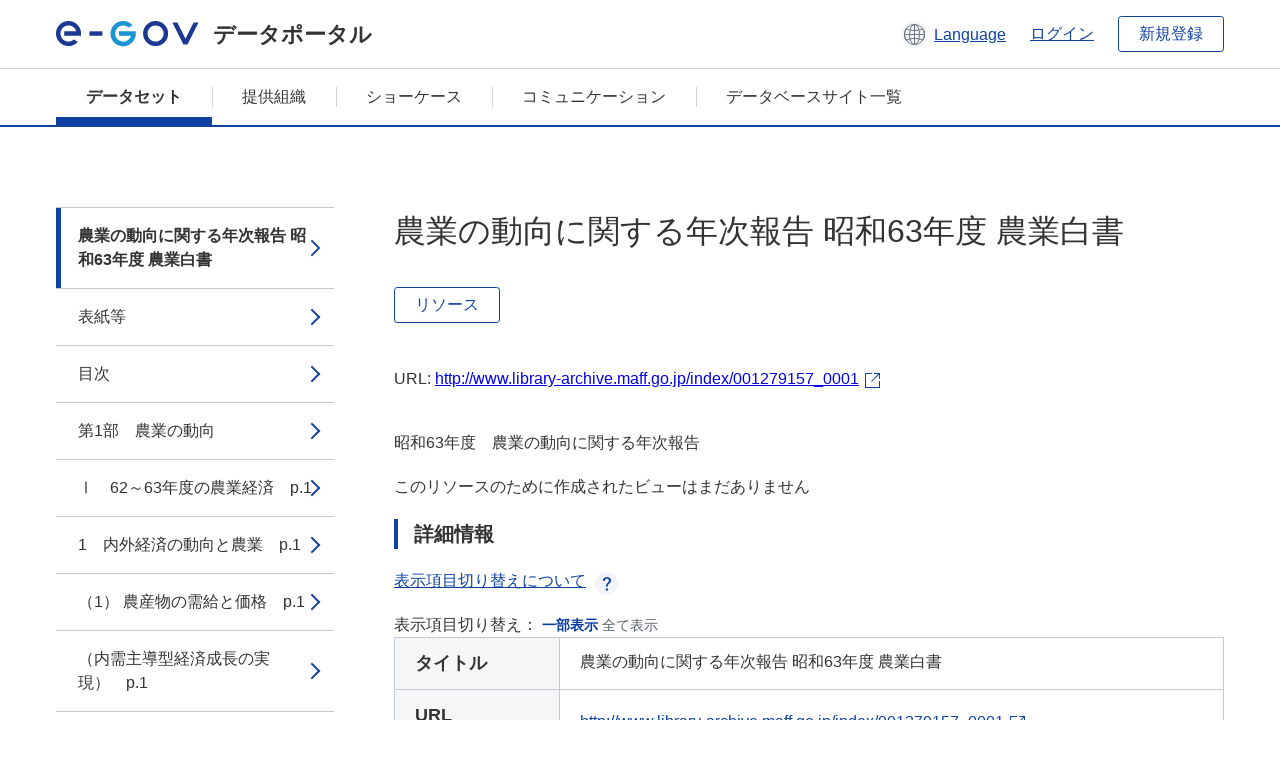

--- FILE ---
content_type: text/html; charset=utf-8
request_url: https://data.e-gov.go.jp/data/dataset/maff_20140918_0036/resource/7914de57-ccdf-4b45-b5e2-a7816e5c3600
body_size: 7133
content:
<!DOCTYPE html>
<!--[if IE 9]> <html lang="ja" class="ie9"> <![endif]-->
<!--[if gt IE 8]><!--> <html lang="ja"> <!--<![endif]-->
  <head>
    
  <meta charset="utf-8" />
      <meta name="generator" content="ckan 2.9.5" />
      <meta name="viewport" content="width=device-width">
  
  <meta name="description" content="データカタログに登録済みのデータセットのリソース詳細情報を表示します。" />
  <meta name="keywords" content="公共データ,オープンデータ,データカタログ,データセット,リソース" />


    <title>農業の動向に関する年次報告 昭和63年度 農業白書 | 農業の動向に関する年次報告 昭和63年度 農業白書 | e-Govデータポータル</title>

    
    <link rel="shortcut icon" href="/data/base/images/favicon.ico" />
    
  
  
  
  


    
  
      
      
    
  
  <meta property="og:title" content="農業の動向に関する年次報告 昭和63年度 農業白書 - 農業の動向に関する年次報告 昭和63年度 農業白書 - e-Govデータポータル">
  <meta property="og:description" content="昭和63年度　農業の動向に関する年次報告">


    
    <link href="/data/webassets/ckanext-datasetslist-theme/637f4624_jquery-ui-min-css.css" rel="stylesheet"/>
<link href="/data/webassets/ckanext-datasetslist-theme/a8504815_datasetslist_theme_css.css" rel="stylesheet"/>
<link href="/data/webassets/ckanext-datasetslist-theme/088fc192_datasetslist_theme_form_tooltip_css.css" rel="stylesheet"/>
<link href="/data/webassets/vendor/bc192712_select2.css" rel="stylesheet"/>
<link href="/data/webassets/vendor/0b01aef1_font-awesome.css" rel="stylesheet"/>
<link href="/data/webassets/ckanext-datasetslist-theme/79ca7695_suggest_css.css" rel="stylesheet"/>
    
  </head>

  
  <body data-site-root="https://data.e-gov.go.jp/data/" data-locale-root="https://data.e-gov.go.jp/data/" >

    

    
        

<div id="blockskip">
  <a href="#contents">このページの本文へ移動</a>
</div>
<header>
  <div class="header_title_container">
    <div class="header_title_inner header-image">
      <button class="header_menu_btn" id="header_menu_btn_01" aria-label="メニュー" data-dialog="header_nav_area">
        <span class="menu_bar"></span>
        <span class="menu_bar"></span>
        <span class="menu_bar"></span>
        <span class="menu_label">メニュー</span>
      </button>
  
    
      <a href="/data/" class="header_logo"><img src="/data/base/images/logo.svg" alt="e-Govデータポータル"></a>
      <span class="header_title">データポータル</span>
    
  
      <div class="header_lang_wrapper">
        <a href="#" class="header_lang_link" role="button" aria-expanded="false" aria-controls="lang_menu_01" style="text-decoration: none;">
          <img class="icon_header_lang" src="/data/base/images/icon_header_lang.svg" alt="言語切り替えのイメージ">
          <span class="only_pc lang_link" lang="en" style="margin-left: 0.15rem !important">Language</span>
        </a>
        <ul class="lang_menu" id="lang_menu_01" aria-label="アカウントメニュー">
          <li><a href="/data/ja/dataset/maff_20140918_0036/resource/7914de57-ccdf-4b45-b5e2-a7816e5c3600">日本語</a></li>
          <li><a href="/data/en/dataset/maff_20140918_0036/resource/7914de57-ccdf-4b45-b5e2-a7816e5c3600" lang="en">English</a></li>
        </ul>
      </div>
  
    
      <a href="https://data.e-gov.go.jp/info/keycloak/login" 
           class="header_link only_pc ml-0 pc-ml-6">
          ログイン
      </a>
    
      <button class="btn_normal only_pc ml-0 pc-ml-6" onclick="location.href='https://account.e-gov.go.jp/user/pre-registration/init?service_type=00'">新規登録</button>
    
  
    </div>
  </div>
  <div class="header_nav_container" id="header_nav_area" aria-labelledby="header_menu_btn_01">
    <nav class="header_nav">
      <div class="nav_header">
        <img class="header_menu_logo" src="/data/base/images/logo.svg" alt="e-Govデータポータル" tabindex="0">
        <button class="close_dialog close_dialog_btn">
          <span class="close_dialog_label">閉じる</span>
        </button>
      </div>
  
    
    
      <div class="nav_user_links">
        <a href="https://data.e-gov.go.jp/info/keycloak/login" class="header_link header_link_in_menu">ログイン</a>
      
        <a href="https://data.e-gov.go.jp/info/#" class="header_link header_link_in_menu">新規登録</a>
      
      </div>
  
      <ul class="nav_bar">
                <li class="active"><a href="/data/dataset/?organization=default">データセット</a></li><li><a href="/data/organization/?q=default">提供組織</a></li><li><a href="/data/showcase?organization=default">ショーケース</a></li>
  

    
        <li><a href="https://data.e-gov.go.jp/info/communication/list">コミュニケーション</a></li>
        <li><a href="/info/databasesite">データベースサイト一覧</a></li>
  
      </ul>
      <ul class="nav_bottom_links">
        <li><a href="/info/about-site">このサイトについて</a></li>
        <li><a href="/info/service-policy">ご利用にあたって</a></li>
        <li><a href="/info/help">ヘルプ</a></li>
        <li><a href="/info/terms">利用規約</a></li>
        <li><a href="/info/privacy-policy">個人情報取扱方針</a></li>
        <li><a href="/info/contacts">お問合せ</a></li>
        <li><a href="https://data.e-gov.go.jp/info/dashboard/metrics">ダッシュボード</a></li>
        <li><a href="/info/site-map">サイトマップ</a></li>
      </ul>
    
    </nav>
  </div>
</header>

    

    
    
      <main>
        
          <div class="contents_area flash-messages mb-5 pc-mb-5">
            
              
            
          </div>
        
      <div class="contents_area" id="contents">
    
      <!-- <div class="container"> -->
        

          <div class="row wrapper no-nav">

            


 
    


  
    <div class="side_menu_contents">
      <nav>
        
          
            <ul class="side_menu_link_list">
              
                <li class="side_menu_link_list_item active">
                  <a class="side_menu_link" href="/data/dataset/maff_20140918_0036/resource/7914de57-ccdf-4b45-b5e2-a7816e5c3600?inner_span=True">農業の動向に関する年次報告 昭和63年度 農業白書</a>
                </li>
              
                <li class="side_menu_link_list_item">
                  <a class="side_menu_link" href="/data/dataset/maff_20140918_0036/resource/a63032b8-930b-4f7c-aea0-08e7dab2b818?inner_span=True">表紙等</a>
                </li>
              
                <li class="side_menu_link_list_item">
                  <a class="side_menu_link" href="/data/dataset/maff_20140918_0036/resource/59e05655-48c1-4eb8-a305-e6a73468c858?inner_span=True">目次</a>
                </li>
              
                <li class="side_menu_link_list_item">
                  <a class="side_menu_link" href="/data/dataset/maff_20140918_0036/resource/13b1ab1c-f1cc-416c-b815-e204d17e64e6?inner_span=True">第1部　農業の動向</a>
                </li>
              
                <li class="side_menu_link_list_item">
                  <a class="side_menu_link" href="/data/dataset/maff_20140918_0036/resource/cd5a380c-1f84-475e-bb93-e6dba466db1e?inner_span=True">Ⅰ　62～63年度の農業経済　p.1</a>
                </li>
              
                <li class="side_menu_link_list_item">
                  <a class="side_menu_link" href="/data/dataset/maff_20140918_0036/resource/77e0e7ff-9477-4561-ba7e-ccde475e8f70?inner_span=True">1　内外経済の動向と農業　p.1</a>
                </li>
              
                <li class="side_menu_link_list_item">
                  <a class="side_menu_link" href="/data/dataset/maff_20140918_0036/resource/67c17994-ab38-43f7-b8de-666e1f65f7d6?inner_span=True">（1） 農産物の需給と価格　p.1</a>
                </li>
              
                <li class="side_menu_link_list_item">
                  <a class="side_menu_link" href="/data/dataset/maff_20140918_0036/resource/9dd3b799-2928-408e-bc3c-2545316d81a0?inner_span=True">（内需主導型経済成長の実現）　p.1</a>
                </li>
              
                <li class="side_menu_link_list_item">
                  <a class="side_menu_link" href="/data/dataset/maff_20140918_0036/resource/17302bae-de5f-41f7-8a68-8ba0583ffc2f?inner_span=True">（増加する食料消費）　p.3</a>
                </li>
              
                <li class="side_menu_link_list_item">
                  <a class="side_menu_link" href="/data/dataset/maff_20140918_0036/resource/6f332cf3-3cc4-4671-8ea1-4291a605fa1d?inner_span=True">（停滞する農業生産）　p.4</a>
                </li>
              
                <li class="side_menu_link_list_item">
                  <a class="side_menu_link" href="/data/dataset/maff_20140918_0036/resource/e4ec2014-0a6f-40d5-97a3-a95084ac3240?inner_span=True">（低温等による農作物被害）　p.6</a>
                </li>
              
                <li class="side_menu_link_list_item">
                  <a class="side_menu_link" href="/data/dataset/maff_20140918_0036/resource/18d4e731-07d2-4abc-ab2b-7e209f1e95fd?inner_span=True">（63年の冷害と稲作技術）　p.8</a>
                </li>
              
                <li class="side_menu_link_list_item">
                  <a class="side_menu_link" href="/data/dataset/maff_20140918_0036/resource/3ab0da64-40b5-4e6a-a147-7f788364dedd?inner_span=True">（下げ止まった農業関連価格）　p.11</a>
                </li>
              
                <li class="side_menu_link_list_item">
                  <a class="side_menu_link" href="/data/dataset/maff_20140918_0036/resource/a72cbda0-f859-445a-9c38-05f999aed75b?inner_span=True">（円高の影響続く農産物の輸出入）　p.13</a>
                </li>
              
                <li class="side_menu_link_list_item">
                  <a class="side_menu_link" href="/data/dataset/maff_20140918_0036/resource/e165d5bd-c00e-41c2-8888-ab4b88d1950b?inner_span=True">（漸減する耕地面積と横ばいの農地価格）　p.18</a>
                </li>
              
                <li class="side_menu_link_list_item">
                  <a class="side_menu_link" href="/data/dataset/maff_20140918_0036/resource/f40e1aa1-2823-428e-afec-fcb58019797c?inner_span=True">（2） 農業構造の動向　p.15</a>
                </li>
              
                <li class="side_menu_link_list_item">
                  <a class="side_menu_link" href="/data/dataset/maff_20140918_0036/resource/df57887f-3c8e-46f4-b63d-a494941e280d?inner_span=True">2　農家経済の動向　p.19</a>
                </li>
              
                <li class="side_menu_link_list_item">
                  <a class="side_menu_link" href="/data/dataset/maff_20140918_0036/resource/d8c648a6-7aab-4500-bfb4-7566a2f57258?inner_span=True">3　農業生産と生産性向上の動向　p.25</a>
                </li>
              
                <li class="side_menu_link_list_item">
                  <a class="side_menu_link" href="/data/dataset/maff_20140918_0036/resource/4c3f9aa3-c3b5-4213-bfed-423ee204b6ee?inner_span=True">Ⅱ　国際化のなかの食料需給の変化と農業 食品産業　p.29</a>
                </li>
              
                <li class="side_menu_link_list_item">
                  <a class="side_menu_link" href="/data/dataset/maff_20140918_0036/resource/379ac785-9d90-4b59-a592-fd4b3a6424e9?inner_span=True">1　変わる食料消費と食生活　p.31</a>
                </li>
              
                <li class="side_menu_link_list_item">
                  <a class="side_menu_link" href="/data/dataset/maff_20140918_0036/resource/ba6f3674-28f9-4c58-98ae-998a11875d31?inner_span=True">2　農産物の需給と農業生産　p.42</a>
                </li>
              
                <li class="side_menu_link_list_item">
                  <a class="side_menu_link" href="/data/dataset/maff_20140918_0036/resource/d86a9e8b-9119-4488-8f80-a480a3e1121d?inner_span=True">（1） 農産物需給の変化　p.42</a>
                </li>
              
                <li class="side_menu_link_list_item">
                  <a class="side_menu_link" href="/data/dataset/maff_20140918_0036/resource/c1a39ed4-37b9-4d7e-be88-c1a4288152cd?inner_span=True">（2） 農業生産の方向と技術の開発・普及　p.48</a>
                </li>
              
                <li class="side_menu_link_list_item">
                  <a class="side_menu_link" href="/data/dataset/maff_20140918_0036/resource/8a8d0989-2435-4146-8e99-3c0e5547f6ce?inner_span=True">（生産性の動向とコストの低減）　p.48</a>
                </li>
              
                <li class="side_menu_link_list_item">
                  <a class="side_menu_link" href="/data/dataset/maff_20140918_0036/resource/45070b3a-4ffa-4640-8c63-eeac3d31221b?inner_span=True">（農業生産の高付加価値化の動き）　p.51</a>
                </li>
              
                <li class="side_menu_link_list_item">
                  <a class="side_menu_link" href="/data/dataset/maff_20140918_0036/resource/f7739911-dc37-46a3-b48f-8e1e86883787?inner_span=True">（有機農業等への関心の高まり）　p.54</a>
                </li>
              
                <li class="side_menu_link_list_item">
                  <a class="side_menu_link" href="/data/dataset/maff_20140918_0036/resource/90230d13-82cd-49f6-9bf9-a418269808fc?inner_span=True">（技術の開発・普及と農業生産）　p.55</a>
                </li>
              
                <li class="side_menu_link_list_item">
                  <a class="side_menu_link" href="/data/dataset/maff_20140918_0036/resource/2f427b03-7d3f-4b4d-b0e2-3b54b9b88c61?inner_span=True">（需要の動向に対応した技術の開発・普及）　p.58</a>
                </li>
              
                <li class="side_menu_link_list_item">
                  <a class="side_menu_link" href="/data/dataset/maff_20140918_0036/resource/2a59ebcd-00f4-4be2-bff2-15d262de7e31?inner_span=True">（新たな技術開発の動き）　p.59</a>
                </li>
              
                <li class="side_menu_link_list_item">
                  <a class="side_menu_link" href="/data/dataset/maff_20140918_0036/resource/7da718c9-9ee4-4188-a555-836ebcaf63f5?inner_span=True">（情報化技術の利用）　p.64</a>
                </li>
              
                <li class="side_menu_link_list_item">
                  <a class="side_menu_link" href="/data/dataset/maff_20140918_0036/resource/66e82dc3-7019-4eef-9ffc-221570ad5087?inner_span=True">（3） 米の需給と生産性の高い水田農業の確立　p.66</a>
                </li>
              
                <li class="side_menu_link_list_item">
                  <a class="side_menu_link" href="/data/dataset/maff_20140918_0036/resource/a3ba5b53-aeb3-46e2-8168-a871ed631a9f?inner_span=True">（4） 国際化時代に向けての大家畜畜産の展開　p.77</a>
                </li>
              
                <li class="side_menu_link_list_item">
                  <a class="side_menu_link" href="/data/dataset/maff_20140918_0036/resource/88c7fde1-a9cc-47da-afe1-deb9e0afcf0b?inner_span=True">（生乳及び牛肉の需要動向）　p.77</a>
                </li>
              
                <li class="side_menu_link_list_item">
                  <a class="side_menu_link" href="/data/dataset/maff_20140918_0036/resource/95343e24-c548-493b-bef7-b245c3d8cbe8?inner_span=True">（生乳及び牛肉の供給動向）　p.81</a>
                </li>
              
                <li class="side_menu_link_list_item">
                  <a class="side_menu_link" href="/data/dataset/maff_20140918_0036/resource/66136f8e-1b66-4a28-a23e-3ac13d8e697f?inner_span=True">（大家畜畜産をめぐる環境と課題）　p.82</a>
                </li>
              
                <li class="side_menu_link_list_item">
                  <a class="side_menu_link" href="/data/dataset/maff_20140918_0036/resource/51e68fb1-0049-44f2-9f6b-677d84fedbad?inner_span=True">（大家畜畜産の展開状況）　p.85</a>
                </li>
              
                <li class="side_menu_link_list_item">
                  <a class="side_menu_link" href="/data/dataset/maff_20140918_0036/resource/59e0806d-359f-42cc-954b-5d81184b4266?inner_span=True">（生産コスト低減への取組）　p.86</a>
                </li>
              
                <li class="side_menu_link_list_item">
                  <a class="side_menu_link" href="/data/dataset/maff_20140918_0036/resource/b94480b3-eccc-4e22-87f0-a316d8aa748a?inner_span=True">（流通の近代化に向けての取組）　p.93</a>
                </li>
              
                <li class="side_menu_link_list_item">
                  <a class="side_menu_link" href="/data/dataset/maff_20140918_0036/resource/05e30ab6-841c-43a8-b885-e5e1be66377a?inner_span=True">（5） 個別農産物の需給動向　p.94</a>
                </li>
              
                <li class="side_menu_link_list_item">
                  <a class="side_menu_link" href="/data/dataset/maff_20140918_0036/resource/3c7931a6-541c-4dff-ada5-ddfed4f0e39c?inner_span=True">（麦及び大豆の需給動向）　p.94</a>
                </li>
              
                <li class="side_menu_link_list_item">
                  <a class="side_menu_link" href="/data/dataset/maff_20140918_0036/resource/d3ef9e68-25c0-4a0f-91c3-943ec3682337?inner_span=True">（野菜の需給動向）　p.97</a>
                </li>
              
                <li class="side_menu_link_list_item">
                  <a class="side_menu_link" href="/data/dataset/maff_20140918_0036/resource/0b1bcee0-c05b-4333-a474-35e7d367f56c?inner_span=True">（果実の需給動向）　p.99</a>
                </li>
              
                <li class="side_menu_link_list_item">
                  <a class="side_menu_link" href="/data/dataset/maff_20140918_0036/resource/c0ff1852-132b-4c8d-8bb0-79424bb89c2f?inner_span=True">（自由化に向けた果実生産）　p101</a>
                </li>
              
                <li class="side_menu_link_list_item">
                  <a class="side_menu_link" href="/data/dataset/maff_20140918_0036/resource/8156cb61-cf5a-44e3-888b-af872aad4f27?inner_span=True">（花きの需給動向）　p104</a>
                </li>
              
                <li class="side_menu_link_list_item">
                  <a class="side_menu_link" href="/data/dataset/maff_20140918_0036/resource/6fd0acd8-bd98-40bd-a12e-b005ce8980c1?inner_span=True">（中小家畜畜産の需給動向）　p.106</a>
                </li>
              
                <li class="side_menu_link_list_item">
                  <a class="side_menu_link" href="/data/dataset/maff_20140918_0036/resource/e841f571-6a03-495b-bf53-69d7542929ba?inner_span=True">3　食品産業の動向　p.110</a>
                </li>
              
                <li class="side_menu_link_list_item">
                  <a class="side_menu_link" href="/data/dataset/maff_20140918_0036/resource/ee31c894-08cc-4d20-9492-d4d3ab97bee5?inner_span=True">4　国際需給の動向と農産物貿易　p.121</a>
                </li>
              
                <li class="side_menu_link_list_item">
                  <a class="side_menu_link" href="/data/dataset/maff_20140918_0036/resource/eab8a27f-0522-4569-8f1f-bee4b054ef04?inner_span=True">（1） 農産物の国際需給と世界貿易をめぐる状況　p.121</a>
                </li>
              
                <li class="side_menu_link_list_item">
                  <a class="side_menu_link" href="/data/dataset/maff_20140918_0036/resource/72cd06cb-02ca-4fb5-81d5-200f29f61cd0?inner_span=True">（引き締まり傾向の世界の穀物等の需給）　p.121</a>
                </li>
              
                <li class="side_menu_link_list_item">
                  <a class="side_menu_link" href="/data/dataset/maff_20140918_0036/resource/9c785e9c-c86b-4cc0-b22f-49c5ffc2db7d?inner_span=True">（不安定要因をかかえる国際需給と農産物の貿易）　p.124</a>
                </li>
              
                <li class="side_menu_link_list_item">
                  <a class="side_menu_link" href="/data/dataset/maff_20140918_0036/resource/07345fd0-51d0-4f78-9f2b-5dca23dc32a7?inner_span=True">（停滞する世界の農産物貿易と貿易摩擦の増大）　p.126</a>
                </li>
              
                <li class="side_menu_link_list_item">
                  <a class="side_menu_link" href="/data/dataset/maff_20140918_0036/resource/421a4f10-17e7-4bec-8ece-2490e935aa87?inner_span=True">（ウルグァイ・ラウンドの動向と各国の主張）　p.128</a>
                </li>
              
                <li class="side_menu_link_list_item">
                  <a class="side_menu_link" href="/data/dataset/maff_20140918_0036/resource/9b50fbe9-aa47-4536-8116-e600456f2944?inner_span=True">（米をめぐる国際需給と貿易）　p.131</a>
                </li>
              
                <li class="side_menu_link_list_item">
                  <a class="side_menu_link" href="/data/dataset/maff_20140918_0036/resource/bb7b7010-2667-4456-8dbf-1ef8b47eb57b?inner_span=True">（進展する国際農業協力）　p.133</a>
                </li>
              
                <li class="side_menu_link_list_item">
                  <a class="side_menu_link" href="/data/dataset/maff_20140918_0036/resource/5578c506-fe14-4000-abeb-e3f950aa1492?inner_span=True">（2） 国際化の進展と我が国の農産物貿易　p.136</a>
                </li>
              
                <li class="side_menu_link_list_item">
                  <a class="side_menu_link" href="/data/dataset/maff_20140918_0036/resource/968668f9-7ea8-4cb8-af9a-8b3aba935d8b?inner_span=True">Ⅲ　農業構造の変化と農村社会　p.148</a>
                </li>
              
                <li class="side_menu_link_list_item">
                  <a class="side_menu_link" href="/data/dataset/maff_20140918_0036/resource/5f64d367-dd66-485f-b5ab-888d2eb6ab20?inner_span=True">1　雇用情勢の変化と農業労働力の高齢化　p.148</a>
                </li>
              
                <li class="side_menu_link_list_item">
                  <a class="side_menu_link" href="/data/dataset/maff_20140918_0036/resource/9903db30-74a5-40b0-ac74-051828490b19?inner_span=True">2　農業の担い手と農業構造の変化　p.160</a>
                </li>
              
                <li class="side_menu_link_list_item">
                  <a class="side_menu_link" href="/data/dataset/maff_20140918_0036/resource/1bdac71e-b667-4546-8ecb-d74034c354f1?inner_span=True">（1） 農家構成の変化　p.160</a>
                </li>
              
                <li class="side_menu_link_list_item">
                  <a class="side_menu_link" href="/data/dataset/maff_20140918_0036/resource/fc9876fb-41ea-447f-a439-d7dc8e18a9e5?inner_span=True">（2） 農業の担い手と農業経営　p.165</a>
                </li>
              
                <li class="side_menu_link_list_item">
                  <a class="side_menu_link" href="/data/dataset/maff_20140918_0036/resource/8a5dede9-318b-4dd5-82e9-87155d3b04d0?inner_span=True">（3） 農地流動化と規模拡大の動向　p.171</a>
                </li>
              
                <li class="side_menu_link_list_item">
                  <a class="side_menu_link" href="/data/dataset/maff_20140918_0036/resource/a08c2e84-08a8-4a1c-b2bd-1240f0a101ed?inner_span=True">（4） 地域農業のシステム化に向けての取組　p.178</a>
                </li>
              
                <li class="side_menu_link_list_item">
                  <a class="side_menu_link" href="/data/dataset/maff_20140918_0036/resource/1ea5bdd7-6aa5-4dea-b1d1-0590f8c7b040?inner_span=True">3　農村社会の変化と活性化への努力　p.182</a>
                </li>
              
                <li class="side_menu_link_list_item">
                  <a class="side_menu_link" href="/data/dataset/maff_20140918_0036/resource/2121ba80-86f0-44e3-8605-a1c63864fdf1?inner_span=True">（1） 社会経済情勢の変化と農村社会　p.182</a>
                </li>
              
                <li class="side_menu_link_list_item">
                  <a class="side_menu_link" href="/data/dataset/maff_20140918_0036/resource/8f46c961-6a43-41cd-bafe-0f10a1f8c591?inner_span=True">（2） 農村地域の総合的活性化　p.190</a>
                </li>
              
                <li class="side_menu_link_list_item">
                  <a class="side_menu_link" href="/data/dataset/maff_20140918_0036/resource/f6252d86-ccad-4a26-854c-80758c6050ba?inner_span=True">（3） 農村地域の総合的整備　p.195</a>
                </li>
              
                <li class="side_menu_link_list_item">
                  <a class="side_menu_link" href="/data/dataset/maff_20140918_0036/resource/d4ac6b2a-ec5e-4af1-a291-61274fe5f0db?inner_span=True">むすび　p.202</a>
                </li>
              
                <li class="side_menu_link_list_item">
                  <a class="side_menu_link" href="/data/dataset/maff_20140918_0036/resource/e06d35b7-6b6d-4ab7-a3bf-d7fb4105b4ed?inner_span=True">第2部　農業に関して講じた施策</a>
                </li>
              
                <li class="side_menu_link_list_item">
                  <a class="side_menu_link" href="/data/dataset/maff_20140918_0036/resource/95c5b90d-e7e1-4722-a826-ad88cf9d700d?inner_span=True">概説　p.213</a>
                </li>
              
                <li class="side_menu_link_list_item">
                  <a class="side_menu_link" href="/data/dataset/maff_20140918_0036/resource/7e96cb39-166d-4eaa-8fd0-bc17ac645300?inner_span=True">Ⅰ　土地利用型農業の体質強化を目指した構造政...</a>
                </li>
              
                <li class="side_menu_link_list_item">
                  <a class="side_menu_link" href="/data/dataset/maff_20140918_0036/resource/7361b7bc-3cc6-4a42-bf56-55226dc3a2d4?inner_span=True">Ⅱ　需要の動向に応じた生産性の高い農業の展開　p.233</a>
                </li>
              
                <li class="side_menu_link_list_item">
                  <a class="side_menu_link" href="/data/dataset/maff_20140918_0036/resource/319a3c0e-d511-49e5-9ece-7d90330679dc?inner_span=True">Ⅲ　活力あるむらづくり　p.248</a>
                </li>
              
                <li class="side_menu_link_list_item">
                  <a class="side_menu_link" href="/data/dataset/maff_20140918_0036/resource/dc38c744-ef72-4633-9115-2a19a997c1c1?inner_span=True">Ⅳ　バイオテクノロジー等先端技術の開発・普及...</a>
                </li>
              
                <li class="side_menu_link_list_item">
                  <a class="side_menu_link" href="/data/dataset/maff_20140918_0036/resource/cfcf6574-b6f4-49b7-b236-9e9ddbdcb954?inner_span=True">Ⅴ　健康的で豊かな食生活の保障と農産物の価格...</a>
                </li>
              
                <li class="side_menu_link_list_item">
                  <a class="side_menu_link" href="/data/dataset/maff_20140918_0036/resource/714b5ea5-053a-453e-b149-66c2af2f7240?inner_span=True">Ⅵ　食品産業の振興と流通対策の推進　p.281</a>
                </li>
              
                <li class="side_menu_link_list_item">
                  <a class="side_menu_link" href="/data/dataset/maff_20140918_0036/resource/7fc49133-4ff2-46f3-83f4-e5b7a8407418?inner_span=True">Ⅶ　国際協力の推進と食料の安定供給の確保　p.287</a>
                </li>
              
                <li class="side_menu_link_list_item">
                  <a class="side_menu_link" href="/data/dataset/maff_20140918_0036/resource/3da2d29a-3b4c-4817-bbb4-c2de68e2b043?inner_span=True">Ⅷ　農業金融の充実　p.291</a>
                </li>
              
                <li class="side_menu_link_list_item">
                  <a class="side_menu_link" href="/data/dataset/maff_20140918_0036/resource/1f3957bc-2e76-4c52-b00c-731cb27b1dbb?inner_span=True">Ⅸ　その他の重要施策　p.294</a>
                </li>
              
                <li class="side_menu_link_list_item">
                  <a class="side_menu_link" href="/data/dataset/maff_20140918_0036/resource/9385e2f2-31d7-4d43-bf35-bbd3e6cfc82f?inner_span=True">〔Ⅰ〕 図の索引　p.303</a>
                </li>
              
                <li class="side_menu_link_list_item">
                  <a class="side_menu_link" href="/data/dataset/maff_20140918_0036/resource/4a9ddb5d-fea3-4531-838a-8f9419109307?inner_span=True">〔Ⅱ〕 表の索引　p.305</a>
                </li>
              
            </ul>
          
        
      </nav>
    </div>
  

  


 
          </div>

          
              <!--<div class="primary col-sm-9 col-xs-12" role="main">-->
                
              <div class="main_contents">
                
  
    <section class="module module-resource" role="complementary">
      
      <div class="module-content">
        <div class="actions pc_align_right mb-0 pc-mb-0">
          
          
            
  
            
            
  

          
          
        </div>
        
          
            
          
          
            <h1 class="page_title mt-0 pc-mt-0 mb-8 pc-mb-8">農業の動向に関する年次報告 昭和63年度 農業白書</h1>
          

          
              
                  <a class="btn btn_normal mt-0 pc-mt-0 mb-5 pc-mb-5 resource-type-None resource-url-analytics" href="http://www.library-archive.maff.go.jp/index/001279157_0001" target="_blank">
                    
                      リソース
                    
                  </a>
            

           <br /><br />

          
            
              <div class="text-muted ellipsis" style="margin-bottom:10px; word-break: break-all; display: flex;">
                
                <span class="link_accessory_text mt-0 pc-mt-0 mb-5 pc-mb-5">
                  URL:
                  <a class="resource-url-analytics" href="http://www.library-archive.maff.go.jp/index/001279157_0001" title="http://www.library-archive.maff.go.jp/index/001279157_0001">
                    http://www.library-archive.maff.go.jp/index/001279157_0001
                  </a>
                </span>
                
                  <div class="link_accessory_icon"></div>
                
              </div>
            
          
          <div class="prose notes" property="rdfs:label">
            
              <p class="text mt-5 pc-mt-5 mb-5 pc-mb-5">昭和63年度　農業の動向に関する年次報告</p>
            
            
            
          </div>
        
      
      
      
        
          
          

        
          
            <div class="resource-view">
              
              
              
                
                <div class="data-viewer-info">
                  <p>このリソースのために作成されたビューはまだありません</p>
                  
                </div>
              
            </div>
          
        </div>
      
      
      
      
    </section>
  


                
  
    
      <section class="module">
        
  
  
        <div class="module-content">
          <h2 class="page_title_icon mt-5 pc-mt-5 mb-5 pc-mb-5">詳細情報</h2>
          <ul class="checkbox_list mt-5 pc-mt-5 mb-0 pc-mb-0" role="group">
            <div class="link_accordion link_accordion_rear mt-5 pc-mt-5 mb-5 pc-mb-5 ml-0 pc-ml-0">
              <a class="link_accordion_handle" role="button" aria-expanded="false" aria-controls="link_accordion_content02" aria-label="表示項目切り替えについての説明を開くボタン" tabindex="0">
                <img class="link_accordion_icon_image" src="/data/base/images/icon_question_mark.svg" alt="表示項目切り替えについての説明を開くボタン">
                表示項目切り替えについて
              </a>
              <div id="link_accordion_content02" class="link_accordion_content mt-0 pc-mt-0 mb-0 pc-mb-0">
                <div class="arrow_up"></div>
                <div class="link_accordion_content_inner">
                  <p class="text mt-0 pc-mt-0 mb-0 pc-mb-0">
                    詳細情報に表示するメタデータの項目を切り替えることができます。 <br>一部表示：e-Govデータポータル標準のメタデータ項目(項目名を太字で表示)に限定して表示します。<br> 全て表示：自治体標準ODS オープンデータ一覧の項目を含む全てのメタデータ項目を表示します。 
                  </p>
                </div>
              </div>
            </div>
            <li>表示項目切り替え：
              <input type="radio" id="metadata_detail_toggle_min" name="metadata_detail_toggle" class="metadata_detail_toggle" data-module="metadata_detail_toggle" checked>
              <label for="metadata_detail_toggle_min">一部表示</label>
              <input type="radio" id="metadata_detail_toggle_max" name="metadata_detail_toggle" class="metadata_detail_toggle" data-module="metadata_detail_toggle">
              <label for="metadata_detail_toggle_max">全て表示</label>
            </li>
          </ul>
          <table class="table_vertical mt-0 pc-mt-0 mb-0 pc-mb-0" data-module="table-toggle-more">
            <tbody>
              <tr class="metadata_basic_field">
                <th class="pc_percentage_20" scope="row">タイトル</th>
                <td>農業の動向に関する年次報告 昭和63年度 農業白書</td>
              </tr>
              <tr class="metadata_basic_field">
                <th scope="row">URL</th>
                <td>
                  
                    


    <a class="link_accessory mt-2 pc-mt-2 mb-2 pc-mb-2" href="http://www.library-archive.maff.go.jp/index/001279157_0001" target="_blank" style="display: flex;">
        <span>http://www.library-archive.maff.go.jp/index/001279157_0001</span>
        <div class="link_accessory_icon"></div>
    </a>

                  
                </td>
              </tr>
              <tr class="metadata_basic_field">
                <th scope="row">説明</th>
                <td>昭和63年度　農業の動向に関する年次報告</td>
              </tr>
              <tr class="metadata_basic_field">
                <th scope="row">データ形式</th>
                <td>HTML</td>
              </tr>
              <tr class="metadata_basic_field">
                <th scope="row">ファイルサイズ</th>
                <td>
                    
                        
                    
                        
                    
                        
                    
                        
                    
                        
                    
                        
                    
                        
                    
                        
                    
                        
                    
                        
                    
                </td>
              </tr>
              <tr class="metadata_basic_field">
                <th scope="row">最終更新日</th>
                <td>2023年6月14日</td>
              </tr>
              <tr class="metadata_basic_field">
                <th scope="row">ライセンス</th>
                <td>政府標準利用規約（第 2.0 版）</td>
              </tr>
              <tr class="metadata_detail_field hide">
                <th scope="row" aria-label="自治体標準ODS オープンデータ一覧の項目 ステータス">ステータス</th>
                <td></td>
              </tr>
              <tr class="metadata_detail_field hide">
                <th scope="row" aria-label="自治体標準ODS オープンデータ一覧の項目 利用規約">利用規約</th>
                <td></td>
              </tr>
              <tr class="metadata_detail_field hide">
                <th scope="row" aria-label="自治体標準ODS オープンデータ一覧の項目 関連ドキュメント">関連ドキュメント</th>
                <td></td>
              </tr>
              <tr class="metadata_basic_field">
                <th scope="row">コピーライト</th>
                <td></td>
              </tr>
              <tr class="metadata_basic_field">
                <th scope="row">言語</th>
                <td>
                    
                        
                    
                        
                    
                        
                    
                        
                    
                        
                    
                        
                    
                        
                    
                        
                    
                        
                    
                        
                            ja
                        
                    
                </td>
              </tr>
              <tr class="metadata_detail_field hide">
                <th scope="row" aria-label="自治体標準ODS オープンデータ一覧の項目 準拠する標準">準拠する標準</th>
                <td></td>
              </tr>
              <tr class="metadata_detail_field hide">
                <th scope="row" aria-label="自治体標準ODS オープンデータ一覧の項目 API対応有無">API対応有無</th>
                <td></td>
              </tr>
              
              
              

              
            </tbody>
          </table>
        </div>
        

      </section>
    
  

              </div>
            



        
      <!-- </div> -->
    </div>
  </main>
  

  
      <footer>
    <div class="footer_inner">
        <ul class="footer_items mt-0 pc-mt-0 mb-2 pc-mb-4">
            <li><a href="/info/about-site">このサイトについて</a></li>
            <li><a href="/info/service-policy">ご利用にあたって</a></li>
            <li><a href="/info/help">ヘルプ</a></li>
            <li><a href="/info/terms">利用規約</a></li>
            <li><a href="/info/privacy-policy">個人情報取扱方針</a></li>
            <li><a href="/info/contacts">お問合せ</a></li>
            <li><a href="https://data.e-gov.go.jp/info/dashboard/metrics">ダッシュボード</a></li>
            <li><a href="/info/site-map">サイトマップ</a></li>
        </ul>
        <p class="copy_right" lang="en">Copyright © Digital Agency All Rights Reserved.</p>
    </div>
</footer>
    <div>
      <a class="to_pagetop" role="button" href="#contents">ページトップへ移動</a>
    </div>


  
  
  
    
  
  
  
    
  
  
  
  
  
  


      

    
    
    
    <script src="/data/webassets/vendor/d8ae4bed_jquery.js" type="text/javascript"></script>
<script src="/data/webassets/vendor/fb6095a0_vendor.js" type="text/javascript"></script>
<script src="/data/webassets/vendor/580fa18d_bootstrap.js" type="text/javascript"></script>
<script src="/data/webassets/base/8597cdcc_main.js" type="text/javascript"></script>
<script src="/data/webassets/base/19c28fdb_ckan.js" type="text/javascript"></script>
<script src="/data/webassets/base/cd2c0272_tracking.js" type="text/javascript"></script>
<script src="/data/webassets/ckanext-datasetslist-theme/9cad9e6d_datasetslist_theme_js.js" type="text/javascript"></script>
<script src="/data/webassets/ckanext-datasetslist-theme/169dffff_datasetslist_theme_form_tooltip_js.js" type="text/javascript"></script>
<script src="/data/webassets/ckanext-datasetslist-theme/4d255bdc_typeahead_js.js" type="text/javascript"></script>
<script src="/data/webassets/ckanext-datasetslist-theme/f831a5b6_suggest_js.js" type="text/javascript"></script>
<script src="/data/webassets/ckanext-datasetslist-theme/ab1b9d49_rating_js.js" type="text/javascript"></script>
<script src="/data/webassets/ckanext-datasetslist-theme/dec0930d_get_template_js.js" type="text/javascript"></script>
  </body>
</html>